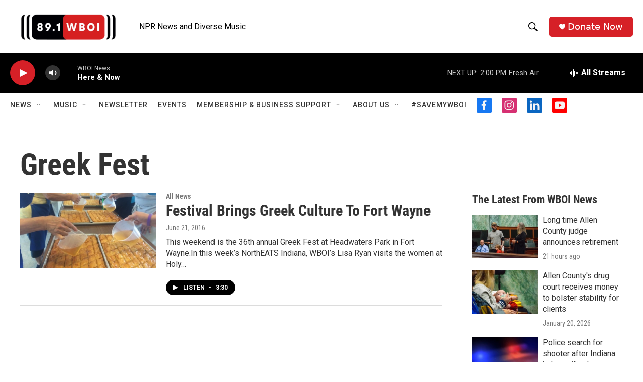

--- FILE ---
content_type: text/html; charset=utf-8
request_url: https://www.google.com/recaptcha/api2/aframe
body_size: 267
content:
<!DOCTYPE HTML><html><head><meta http-equiv="content-type" content="text/html; charset=UTF-8"></head><body><script nonce="UUmzedjzMpnUmXGIr2IehQ">/** Anti-fraud and anti-abuse applications only. See google.com/recaptcha */ try{var clients={'sodar':'https://pagead2.googlesyndication.com/pagead/sodar?'};window.addEventListener("message",function(a){try{if(a.source===window.parent){var b=JSON.parse(a.data);var c=clients[b['id']];if(c){var d=document.createElement('img');d.src=c+b['params']+'&rc='+(localStorage.getItem("rc::a")?sessionStorage.getItem("rc::b"):"");window.document.body.appendChild(d);sessionStorage.setItem("rc::e",parseInt(sessionStorage.getItem("rc::e")||0)+1);localStorage.setItem("rc::h",'1769018096013');}}}catch(b){}});window.parent.postMessage("_grecaptcha_ready", "*");}catch(b){}</script></body></html>